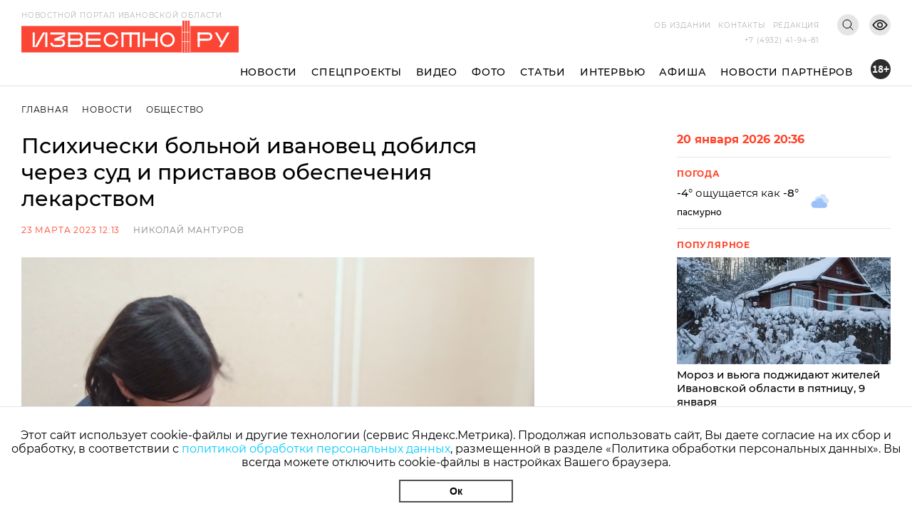

--- FILE ---
content_type: text/html; charset=utf-8
request_url: https://i3vestno.ru/news/2023/03/23/psihicheski_bolnoy_ivanovec_dobilsya_cherez_sud_i_pristavov_obespecheniya_lekarstvom
body_size: 9964
content:
<!DOCTYPE html>
<html lang="ru">
<head>
    <meta charset="utf-8" />
    <meta name="viewport" content="width=device-width, initial-scale=1.0" />
    <link rel="apple-touch-icon" sizes="180x180" href="/apple-touch-icon.png">
<link rel="icon" type="image/png" sizes="32x32" href="/favicon-32x32.png">
<link rel="icon" type="image/png" sizes="16x16" href="/favicon-16x16.png">
<link rel="manifest" href="/site.webmanifest">
<link rel="mask-icon" href="/safari-pinned-tab.svg" color="#5bbad5">
<meta name="msapplication-TileColor" content="#da532c">
<meta name="theme-color" content="#ffffff">
    <title>Психически больной ивановец добился через суд и приставов обеспечения лекарством</title>
<meta name="description" content="Депздрав провел закупку необходимого препарата и обеспечил им пациента" />
<meta name="keywords" content="лекарства" />
<link rel="canonical" href="https://i3vestno.ru/news/2023/03/23/psihicheski_bolnoy_ivanovec_dobilsya_cherez_sud_i_pristavov_obespecheniya_lekarstvom" />
<link rel="amphtml" href="https://i3vestno.ru/news/2023/03/23/psihicheski_bolnoy_ivanovec_dobilsya_cherez_sud_i_pristavov_obespecheniya_lekarstvom/amp" />


    
<meta property="og:type" content="article" />
<meta property="og:title" content="Психически больной ивановец добился через суд и приставов обеспечения лекарством" />
<meta property="og:description" content="Депздрав провел закупку необходимого препарата и обеспечил им пациента" />
<meta property="og:url" content="https://i3vestno.ru/news/2023/03/23/psihicheski_bolnoy_ivanovec_dobilsya_cherez_sud_i_pristavov_obespecheniya_lekarstvom" />
<meta property="og:image" content="https://i3vestno.ru/images/2023/03/23/83810f003ed14ed2a725672832c12f14.jpg" />
<link type="image/jpeg" rel="image_src" href="https://i3vestno.ru/images/2023/03/23/83810f003ed14ed2a725672832c12f14.jpg" />

    <link rel="stylesheet" href="/css/font-awesome.css">
    <link rel="stylesheet" href="/css/slick.css" />
    <link rel="stylesheet" href="/css/lightgallery.css" />
    <link rel="stylesheet" href="/css/site.css?v=ZgDJ4SKhSEukSXmSU0aceZWy_7Pv5fzZaK5S7wVz9V0" />
    <link rel="stylesheet" href="/css/bvi.min.css" />
</head>
<body>
    <div class="above_header_banner">
        
    </div>
    <header class="header">
        <form class="content_width search_form" method="post" action="/search">
            <input class="search_form_input" name="query" type="text" placeholder="Поиск по сайту" required />
            <button class="search_form_button" type="submit">Поиск</button>
        </form>
        <div class="content_width header_content">
            <a class="header_logo_block" href="/">
                <img src="/images/logo.svg" alt="Известно лого" />
                <span class="header_logo_name">Новостной портал Ивановской области</span>
            </a>
            <div class="header_mobile_age_rating">18+</div>
            <div class="header_right_block">
                <div class="header_top_right_block">
                    <nav class="header_top_right_menu">
                        <a class="header_top_right_menu_item" href="/about">Об издании</a>
                        <a class="header_top_right_menu_item" href="/contacts">Контакты</a>
                        <a class="header_top_right_menu_item" href="/edition">Редакция</a>
                    </nav>
                    <button class="header_top_right_search_button bvi-no-styles" type="button"></button>
                    <button class="header_low_vision_button bvi-open"><img src="/images/eye-show-svgrepo-com 1.png" /></button>
                    <button class="menu_button" onclick="toggleMenu()">
                        <div class="menu_button_line_1"></div>
                        <div class="menu_button_line_2"></div>
                        <div class="menu_button_line_3"></div>
                    </button>
                    <div class="header_top_right_phone_container">
                        <a class="header_top_right_phone" href="tel:+74932419481">
                            +7 (4932) 41-94-81
                        </a>
                    </div>
                </div>
            </div>
            <div class="header_bottom_block">
                <nav class="header_bottom_right_menu">
                    <a class="header_bottom_right_menu_item" href="/news">Новости</a>
                    <a class="header_bottom_right_menu_item" href="/special_projects">Спецпроекты</a>
                    <a class="header_bottom_right_menu_item" href="/videos">Видео</a>
                    <a class="header_bottom_right_menu_item" href="/photos">Фото</a>
                    <a class="header_bottom_right_menu_item" href="/articles">Статьи</a>
                    <a class="header_bottom_right_menu_item" href="/interviews">Интервью</a>
                    <a class="header_bottom_right_menu_item" href="/posters">Афиша</a>
                    <a class="header_bottom_right_menu_item" href="/companynews">Новости партнёров</a>
                    <div class="mobile_secondary_menu">
                        <a class="header_top_right_menu_item" href="/about">Об издании</a>
                        <a class="header_top_right_menu_item" href="/contacts">Контакты</a>
                        <a class="header_top_right_menu_item" href="/edition">Редакция</a>
                    </div>
                </nav>
                <div class="header_bottom_right_age_rating">18+</div>
            </div>
        </div>
        <div class="header_reading_progress_bar"></div>
    </header>
    <main role="main">
        
        <div class="content_width" style="display:flex">
            <section class="main_page_date_block mobile">
                20 января 2026 20:36
            </section>
            <section class="weather_block mobile">
                <header class="column_block_header">
                    Погода
                </header>
                <div class="weather_block_info">
                    <span class="weather_temperature"></span>°
                </div>
                <img class="weather_image" src="" alt="Погода" />
                <div class="header_mobile_age_rating_2">18+</div>
            </section>
        </div>
        <section class="page_body">
    <div class="content_width">
        <section class="breadcrumbs">
            <a class="breadcrumb_item" href="/">Главная</a>
            <a class="breadcrumb_item" href="/news">Новости</a>
            <a class="breadcrumb_item" href="/categories/society">Общество</a>
        </section>
        <div class="news_body">
            <section class="news_content">
                <header class="news_header"><h1>Психически больной ивановец добился через суд и приставов обеспечения лекарством</h1></header>
                <section class="news_info">
                    <span class="news_info_datetime">23 марта 2023 12:13</span>
                        <a class="news_info_author" href="/authors/nikolay_manturov">Николай Мантуров</a>
                </section>
                <div class="news_image">
                    <img src="https://imagecdn.ru/width?width=1200&amp;tryconverttowebp=true&amp;alias=i3vestno.ru/images/2023/03/23/83810f003ed14ed2a725672832c12f14.jpg" />
                </div>
                <p class="news_image_copyright">Фото: УФССП по Ивановской области</p>
                <article class="news_text">
                    <p>Ивановец через суд взыскал с департамента здравоохранения необходимые лекарства. К исполнению судебного решения подключились судебные приставы, сообщает пресс-служба регионального УФССП. Во избежании лишних штрафных санкций депздрав обеспечил пациента медицинским препаратом для лечения шизофрении.</p>
<p>УФССП сообщает, что по заключению медицинской комиссии жителю г. Иваново требовался для лечения препарат "Ксеплион", необходимый ему по жизненным показаниям. Не получив своевременно лекарство, мужчина обратился в суд, который удовлетворил исковые требования в полном объеме. Но департамент здравоохранения исполнять решение суда не спешил.&nbsp;</p>
<p>"Исполнительный документ поступил на исполнение в Межрайонное отделении судебных приставов &lt;&hellip;&gt;, ‒ говорится в сообщении. ‒ Сотрудники органов принудительного исполнения надлежащим образом уведомили руководство департамента о возбуждении исполнительного производства, о вынесении постановления о взыскании исполнительского сбора, а также предупредили о возможной уголовной и административной ответственности, предусмотренной законодательством".</p>
<p>Во избежание лишних трат депздрав произвел закупку лекарственного препарата и предоставил его пациенту в необходимом объеме.</p>
<p>Подключиться к проблеме готова и прокуратура Фрунзенского района: с 16 по 30 марта ведомство&nbsp; <a href="https://ivgoradm.ru/news?nid=55975" target="_blank" rel="noopener">проводит</a> прием граждан по вопросам обеспечения льготными лекарствами.&nbsp;&nbsp;</p>
<p>Сотрудники прокуратуры ведут прием по адресу: г. Иваново, пр. Ленина, д. 6, с понедельника по четверг с 9:00 до 18:00, в пятницу с 9:00 до 16:45, перерыв с 13:00 до 13:45.</p>
<p>&nbsp;</p>
                </article>
                

                	<section class="news_tags_block">
		<span class="news_tag_label">Теги:</span>
			<a class="news_tag" href="/tags/zdravohranenie">здравоохранение</a>
			<a class="news_tag" href="/tags/obshchestvo">общество</a>
	</section>

                <section class="social_share_block">
                    <span class="social_share_block_text">Поделиться в социальных сетях</span>
                    
<a class="social_share_link" href="https://vk.com/share.php?url=https://i3vestno.ru/news/2023/03/23/psihicheski_bolnoy_ivanovec_dobilsya_cherez_sud_i_pristavov_obespecheniya_lekarstvom"><span class="fa fa-vk"></span></a>
<a class="social_share_link" href="https://connect.ok.ru/offer?url=https://i3vestno.ru/news/2023/03/23/psihicheski_bolnoy_ivanovec_dobilsya_cherez_sud_i_pristavov_obespecheniya_lekarstvom"><span class="fa fa-odnoklassniki"></span></a>
                </section>
            </section>
            
<aside class="news_aside">
	<section class="main_page_date_block">
		20 января 2026 20:36
	</section>
	<section class="weather_block">
		<header class="column_block_header">
			Погода
		</header>
		<div class="weather_block_info">
			<span class="weather_temperature_line"><span class="weather_temperature"></span>° ощущается как <span class="weather_temperature_feels_like"></span>°</span>
			<span class="weather_condition"></span>
		</div>
		<img class="weather_image" src="" />
	</section>
	
	
	<header class="column_block_header">
	Популярное
</header>
	<section class="main_page_news_item">
		<a href="/news/2026/01/08/v_pyatnicu_9_yanvarya_ivanovcev_podzhidayut_moroz_i_vyuga">
			<div class="main_page_news_item_image">
				<img class="lozad" data-src="https://imagecdn.ru/crop?width=400&amp;height=200&amp;tryconverttowebp=true&amp;alias=i3vestno.ru/images/2026/01/08/6e0a000effe744ca93a5e7caa0c32570.jpeg" src="https://imagecdn.ru/crop?width=400&amp;height=200&amp;lqip=true&amp;tryconverttowebp=true&amp;alias=i3vestno.ru/images/2026/01/08/6e0a000effe744ca93a5e7caa0c32570.jpeg" alt="Мороз и вьюга поджидают жителей Ивановской области в пятницу, 9 января" />
			</div>
			Мороз и вьюга поджидают жителей Ивановской области в пятницу, 9 января
		</a>
		<span class="datetime">08.01.2026 19:30</span>
	</section>
	<section class="main_page_news_item">
		<a href="/news/2026/01/14/ivanovskiy_aeroport_imeni_vasilevskogo_postavil_rekord_po_perevozkam_za_25_let">
			<div class="main_page_news_item_image">
				<img class="lozad" data-src="https://imagecdn.ru/crop?width=400&amp;height=200&amp;tryconverttowebp=true&amp;alias=i3vestno.ru/images/2026/01/14/184d63046be343c0b5025d9414583d96.jpeg" src="https://imagecdn.ru/crop?width=400&amp;height=200&amp;lqip=true&amp;tryconverttowebp=true&amp;alias=i3vestno.ru/images/2026/01/14/184d63046be343c0b5025d9414583d96.jpeg" alt="Ивановский аэропорт имени Василевского поставил рекорд по перевозкам за 25 лет" />
			</div>
			Ивановский аэропорт имени Василевского поставил рекорд по перевозкам за 25 лет
		</a>
		<span class="datetime">14.01.2026 14:36</span>
	</section>
	<section class="main_page_news_item">
		<a href="/news/2026/01/16/ivanovskiy_student_medik_spas_zhizn_cheloveka_stav_donorom_kostnogo_mozga">
			<div class="main_page_news_item_image">
				<img class="lozad" data-src="https://imagecdn.ru/crop?width=400&amp;height=200&amp;tryconverttowebp=true&amp;alias=i3vestno.ru/images/2026/01/16/94a6731a0c9949bf87d1e76bae4c0ab6.jpg" src="https://imagecdn.ru/crop?width=400&amp;height=200&amp;lqip=true&amp;tryconverttowebp=true&amp;alias=i3vestno.ru/images/2026/01/16/94a6731a0c9949bf87d1e76bae4c0ab6.jpg" alt="Ивановский студент-медик спас жизнь человека, став донором костного мозга" />
			</div>
			Ивановский студент-медик спас жизнь человека, став донором костного мозга
		</a>
		<span class="datetime">16.01.2026 10:26</span>
	</section>
	<section class="main_page_news_item">
		<a href="/news/2026/01/13/sk_rf_vzyal_na_kontrol_rassledovanie_dorozhnogo_konflikta_v_ivanovskoy_oblasti">
			<div class="main_page_news_item_image">
				<img class="lozad" data-src="https://imagecdn.ru/crop?width=400&amp;height=200&amp;tryconverttowebp=true&amp;alias=i3vestno.ru/images/2026/01/13/c493460acba1465faf2b16f9fa4511e3.jpg" src="https://imagecdn.ru/crop?width=400&amp;height=200&amp;lqip=true&amp;tryconverttowebp=true&amp;alias=i3vestno.ru/images/2026/01/13/c493460acba1465faf2b16f9fa4511e3.jpg" alt="СК РФ взял на контроль расследование дорожного конфликта в Ивановской области" />
			</div>
			СК РФ взял на контроль расследование дорожного конфликта в Ивановской области
		</a>
		<span class="datetime">13.01.2026 09:22</span>
	</section>
	<section class="main_page_news_item">
		<a href="/news/2026/01/16/gde_kupatsya_na_kreshchenie_gospodne_2026_goda_v_ivanovskoy_oblasti_adresa_kupeley">
			<div class="main_page_news_item_image">
				<img class="lozad" data-src="https://imagecdn.ru/crop?width=400&amp;height=200&amp;tryconverttowebp=true&amp;alias=i3vestno.ru/images/2026/01/16/9510f5074f554d09aaaf2b8f20428d9a.jpeg" src="https://imagecdn.ru/crop?width=400&amp;height=200&amp;lqip=true&amp;tryconverttowebp=true&amp;alias=i3vestno.ru/images/2026/01/16/9510f5074f554d09aaaf2b8f20428d9a.jpeg" alt="Где купаться на Крещение Господне 2026 года в Ивановской области: адреса купелей" />
			</div>
			Где купаться на Крещение Господне 2026 года в Ивановской области: адреса купелей
		</a>
		<span class="datetime">16.01.2026 14:12</span>
	</section>
	<section class="main_page_news_item">
		<a href="/news/2026/01/10/v_ivanovskoy_oblasti_11_yanvarya_budet_ot_14_do_5_gradusov_s_mokrym_snegom">
			<div class="main_page_news_item_image">
				<img class="lozad" data-src="https://imagecdn.ru/crop?width=400&amp;height=200&amp;tryconverttowebp=true&amp;alias=i3vestno.ru/images/2026/01/10/2ace772a33074cfa8f150ec795cb3b03.jpeg" src="https://imagecdn.ru/crop?width=400&amp;height=200&amp;lqip=true&amp;tryconverttowebp=true&amp;alias=i3vestno.ru/images/2026/01/10/2ace772a33074cfa8f150ec795cb3b03.jpeg" alt="В Ивановской области 11 января будет от -14 до -5 градусов с мокрым снегом" />
			</div>
			В Ивановской области 11 января будет от -14 до -5 градусов с мокрым снегом
		</a>
		<span class="datetime">10.01.2026 19:30</span>
	</section>

</aside>


        </div>
    </div>
    	<section class="tag_content_block">
		<div class="content_width">
			<div class="tag_content_wrapper">
				<header class="vertical_header">Смотрите также</header>
				<div class="tag_content_list">
						<section class="tag_content">
							<a class="tag_content_link" href="/news/2026/01/14/v_2025_godu_ivanovcy_zhalovalis_ombudsmenu_na_problemy_s_lekarstvami_i_medpomoshchyu">В 2025 году ивановцы жаловались омбудсмену на проблемы с лекарствами и медпомощью</a>
							<span class="datetime">14 января 10:10</span>
						</section>
						<section class="tag_content">
							<a class="tag_content_link" href="/news/2025/12/16/v_ivanovskoy_oblasti_utverdili_programmu_ohrany_materinstva_do_2030_goda">В Ивановской области утвердили программу охраны материнства до 2030 года</a>
							<span class="datetime">16 декабря 2025 13:28</span>
						</section>
						<section class="tag_content">
							<a class="tag_content_link" href="/news/2025/12/12/igrovaya_zona_lift_i_novye_kabinety_detskaya_poliklinika_1_v_kineshme_otkryta">Игровая зона, лифт и новые кабинеты: детская поликлиника №1 в Кинешме открыта</a>
							<span class="datetime">12 декабря 2025 18:47</span>
						</section>
						<section class="tag_content">
							<a class="tag_content_link" href="/news/2025/12/12/byudzhet_2026_kak_v_ivanovskoy_oblasti_raspredelyat_pochti_90_mlrd_rubley">Бюджет-2026: как в Ивановской области распределят почти 90 млрд рублей</a>
							<span class="datetime">12 декабря 2025 15:05</span>
						</section>
						<section class="tag_content">
							<a class="tag_content_link" href="/news/2025/12/11/finansirovanie_lekarstv_dlya_lgotnikov_v_ivanovskoy_oblasti_uvelicheno">Финансирование лекарств для льготников в Ивановской области увеличено</a>
							<span class="datetime">11 декабря 2025 17:56</span>
						</section>
				</div>
			</div>
		</div>
	</section>

</section>


    </main>
    
    <footer class="footer">
        <div class="footer_container content_width">
            <div class="footer_logo">
                <img src="/images/ivobl.png" />
            </div>
            <div class="footer_main">
                <div class="footer_main_center">
                    <div class="footer_copyright">© Известно.ру </div>
                    <p class="footer_main_text">
                        Копирование материалов без ссылки на сайт запрещено<br />
                        <a href="/termsofuse">Условия использования сайта</a><br />
                        <a href="/policy">Политика обработки персональных данных</a>
                    </p>
                    <section class="footer_social_links">
                        <a class="footer_social_link" target="_blank" href="https://max.ru/i3vestno">
                            <img src="/images/max-logo-red.png" alt="max" />
                        </a>
                        <a class="footer_social_link" target="_blank" href="https://vk.com/i3vestno">
                            <img src="/images/vk2.svg" alt="вконтакте" />
                        </a>
                        <a class="footer_social_link" target="_blank" href="https://my.mail.ru/community/i3vestno">
                            <img src="/images/mr.svg" alt="mail.ru" />
                        </a>
                        <a class="footer_social_link" target="_blank" href="https://ok.ru/i3vestno">
                            <img src="/images/od.svg" alt="одноклассники" />
                        </a>
                        <a class="footer_social_link" target="_blank" href="https://zen.yandex.ru/id/5f561e7dde0f6232deba7a6c">
                            <img src="/images/zen.svg" alt="яндекс дзен" />
                        </a>
                    </section>
                </div>
                <nav class="footer_menu">
                    <a class="footer_menu_link" href="/about">Об издании</a>
                    <a class="footer_menu_link" href="/contacts">Контакты</a>
                    <a class="footer_menu_link" href="/edition">Редакция</a>
                </nav>
                <section class="footer_contacts">
                    <div class="footer_contact_item">
                        <div class="footer_contact_item_name">Подписка</div>
                        <a class="footer_contact_item_link" href="mailto:igpodpiska@bk.ru">igpodpiska@bk.ru</a>
                    </div>
                    <div class="footer_contact_item">
                        <div class="footer_contact_item_name">Email</div>
                        <a class="footer_contact_item_link" href="mailto:ivgazeta@bk.ru">ivgazeta@bk.ru</a>
                    </div>
                    <div class="footer_contact_item">
                        <div class="footer_contact_item_name">Реклама</div>
                        <a class="footer_contact_item_link" href="mailto:igreklama@bk.ru">igreklama@bk.ru</a>
                    </div>
                    <div class="footer_contact_item">
                        <div class="footer_contact_item_name">Телефон</div>
                        <a class="footer_contact_item_link" href="mailto:+74932419481">+7 (4932) 41-94-81</a>
                    </div>
                </section>
                <section class="footer_info">
                    
<div class="editable_html" data-editable-code="ФутерИнформацияТекст">
<p>СМИ: Izvestno.ru. Реестровая запись 08.11.2019 серия ЭЛ № ФС 77 - 77192</p>
<p>Учредитель: БУ &laquo;Ивановские газеты&raquo;. Главный редактор: Кузьмичев А.Е.</p></div>

                </section>
                <div class="footer_bottom_block">
                    <section class="metrika_block">
	<!-- Yandex.Metrika informer -->
	
	<!-- /Yandex.Metrika counter -->
	<!-- Liveinternet informer -->
	
	<!-- /Liveinternet informer -->
</section>

                    <section class="developers_block">
                        <p>
                            Разработка сайта <a href="https://thisislogic.ru" target="_blank" rel="nofollow">thisislogic.ru</a>
                        </p>
                    </section>
                </div>
            </div>
        </div>
    </footer>
    <div id="goTop"></div>
    <div class="cookie_agreement">
        <p class="cookie_agreement_text">Этот сайт использует cookie-файлы и другие технологии (сервис Яндекс.Метрика). Продолжая использовать сайт, Вы даете согласие на их сбор и обработку, в соответствии с <a href="/policy">политикой обработки персональных данных</a>, размещенной в разделе «Политика обработки персональных данных». Вы всегда можете отключить cookie-файлы в настройках Вашего браузера.</p>
        <button class="cookie_ok_button" type="button" onclick="setCookieAgree();">Ок</button>
    </div>
    <script src="/lib/jquery/jquery.min.js"></script>
    <script src="/js/slick.min.js"></script>
    <script src="/js/lightgallery.min.js"></script>
    <script src="/js/jquery.gotop.min.js"></script>
    <script src="https://cdn.jsdelivr.net/npm/lozad/dist/lozad.min.js"></script>
    <script src="/js/cookie.js"></script>
    <script src="/js/bvi.js"></script>
    <script src="/js/site.js?v=akMks5e4yjKxYYtLybkm8UkwZ_TqNJt0HBPcWCsGk-A"></script>
    <script>
        GlobalSettings.bannerInterval = 15000;
    </script>
    
    <script>
        $('.news_gallery').slick({
            variableWidth: true,
            centerMode: false,
            dots: false,
            infinite: false,
            nextArrow: '<div class="right_arrow"><i class="fa fa-arrow-right"></i></div>',
            prevArrow: '<div class="left_arrow"><i class="fa fa-arrow-left"></i></div>'
        });

        $('.news_gallery').each(function () {
            lightGallery(this, { selector: '.news_gallery_item img' });
        });
    </script>

    
    <!-- Yandex.Metrika counter -->
<script type="text/javascript" >
   (function(m,e,t,r,i,k,a){m[i]=m[i]||function(){(m[i].a=m[i].a||[]).push(arguments)};
   m[i].l=1*new Date();
   for (var j = 0; j < document.scripts.length; j++) {if (document.scripts[j].src === r) { return; }}
   k=e.createElement(t),a=e.getElementsByTagName(t)[0],k.async=1,k.src=r,a.parentNode.insertBefore(k,a)})
   (window, document, "script", "https://mc.yandex.ru/metrika/tag.js", "ym");

   ym(56831743, "init", {
        clickmap:true,
        trackLinks:true,
        accurateTrackBounce:true
   });
</script>
<noscript><div><img src="https://mc.yandex.ru/watch/56831743" style="position:absolute; left:-9999px;" alt="" /></div></noscript>
<!-- /Yandex.Metrika counter -->
<!-- Global site tag (gtag.js) - Google Analytics -->

<!-- /Global site tag (gtag.js) - Google Analytics -->
<!-- LiveInternet counter -->
<script>
new Image().src = "https://counter.yadro.ru/hit?r"+
escape(document.referrer)+((typeof(screen)=="undefined")?"":
";s"+screen.width+"*"+screen.height+"*"+(screen.colorDepth?
screen.colorDepth:screen.pixelDepth))+";u"+escape(document.URL)+
";h"+escape(document.title.substring(0,150))+
";"+Math.random();</script>
<!-- /LiveInternet counter -->
<!-- MailRu counter -->
<script type="text/javascript">
var _tmr = window._tmr || (window._tmr = []);
_tmr.push({id: "3159346", type: "pageView", start: (new Date()).getTime()});
(function (d, w, id) {
  if (d.getElementById(id)) return;
  var ts = d.createElement("script"); ts.type = "text/javascript"; ts.async = true; ts.id = id;
  ts.src = "https://top-fwz1.mail.ru/js/code.js";
  var f = function () {var s = d.getElementsByTagName("script")[0]; s.parentNode.insertBefore(ts, s);};
  if (w.opera == "[object Opera]") { d.addEventListener("DOMContentLoaded", f, false); } else { f(); }
})(document, window, "tmr-code");
</script>
<noscript><div><img src="https://top-fwz1.mail.ru/counter?id=3159346;js=na" style="position:absolute;left:-9999px;" alt="Top.Mail.Ru" /></div></noscript>
<!-- /MailRu counter -->

</body>
</html>


--- FILE ---
content_type: image/svg+xml
request_url: https://i3vestno.ru/images/zen.svg
body_size: 2367
content:
<svg xmlns="http://www.w3.org/2000/svg" width="48" height="48" fill="none" style=""><rect id="backgroundrect" width="100%" height="100%" x="0" y="0" fill="none" stroke="none" class="" style=""/>



<defs>
<linearGradient id="paint0_linear" x1="1" y1="1" x2="1" y2="0">
<stop stop-color="white" stop-opacity="0.01"/>
<stop offset="0.47509" stop-color="white" stop-opacity="0.01"/>
<stop offset="0.76042" stop-color="white" stop-opacity="0.04271"/>
<stop offset="0.99531" stop-color="white" stop-opacity="0.09855"/>
<stop offset="1" stop-color="white" stop-opacity="0.1"/>
</linearGradient>
</defs>
<g class="currentLayer" style=""><title>Layer 1</title><path fill-rule="evenodd" clip-rule="evenodd" d="M24.276628260394315,15.12321437837548 C20.770471089760836,15.123547655049109 18.340998978907457,15.135212349967553 17.093932529337145,16.35300628935162 C15.876203201122252,17.599792745374753 15.86453597562922,20.143356910369473 15.86453597562922,23.53546101330489 C19.631074563857382,23.421797810039603 21.35349562786933,23.327486059528557 22.727236120093355,21.98603343078276 C24.06861786439682,20.612292938558742 24.16296505712903,18.88990731676796 24.276628260394315,15.12321437837548 zM17.09371633178806,30.905812672746436 C15.875985798537648,29.659026216723305 15.86431856312079,27.115479772839162 15.86431856312079,23.72337566990375 C19.630861910530413,23.837038873169032 21.35328297454236,23.93135062368008 22.72702346676638,25.272803252425874 C24.06840521106985,26.646543744649897 24.16275240380206,28.368929366440682 24.276415607067342,32.13530332484271 C20.770258436433867,32.13530332484271 18.34078278135837,32.123961814071 17.09371633178806,30.905812672746436 zM24.464436590329687,32.13530332484271 C24.578099793594973,28.368929366440682 24.67244698632718,26.646543744649897 26.013864172851815,25.272803252425874 C27.387569222854676,23.93135062368008 29.109990286866623,23.837038873169032 32.876541456374454,23.72337566990375 C32.87618703416283,27.115479772839162 32.864526543400665,29.659026216723305 31.64680270873005,30.905812672746436 C30.399732714937624,32.123961814071 27.970629203184327,32.13530332484271 24.464436590329687,32.13530332484271 zM24.464436590329687,15.12321437837548 C24.578099793594973,18.88990731676796 24.67244698632718,20.612292938558742 26.013864172851815,21.98603343078276 C27.387569222854676,23.327486059528557 29.109990286866623,23.421797810039603 32.876541456374454,23.53546101330489 C32.87618703416283,20.143356910369473 32.864526543400665,17.599792745374753 31.64680270873005,16.35300628935162 C30.399732714937624,15.135212349967553 27.970629203184327,15.123547655049109 24.464436590329687,15.12321437837548 z" fill="#ff442a" id="svg_1" class="" fill-opacity="1"/></g></svg>